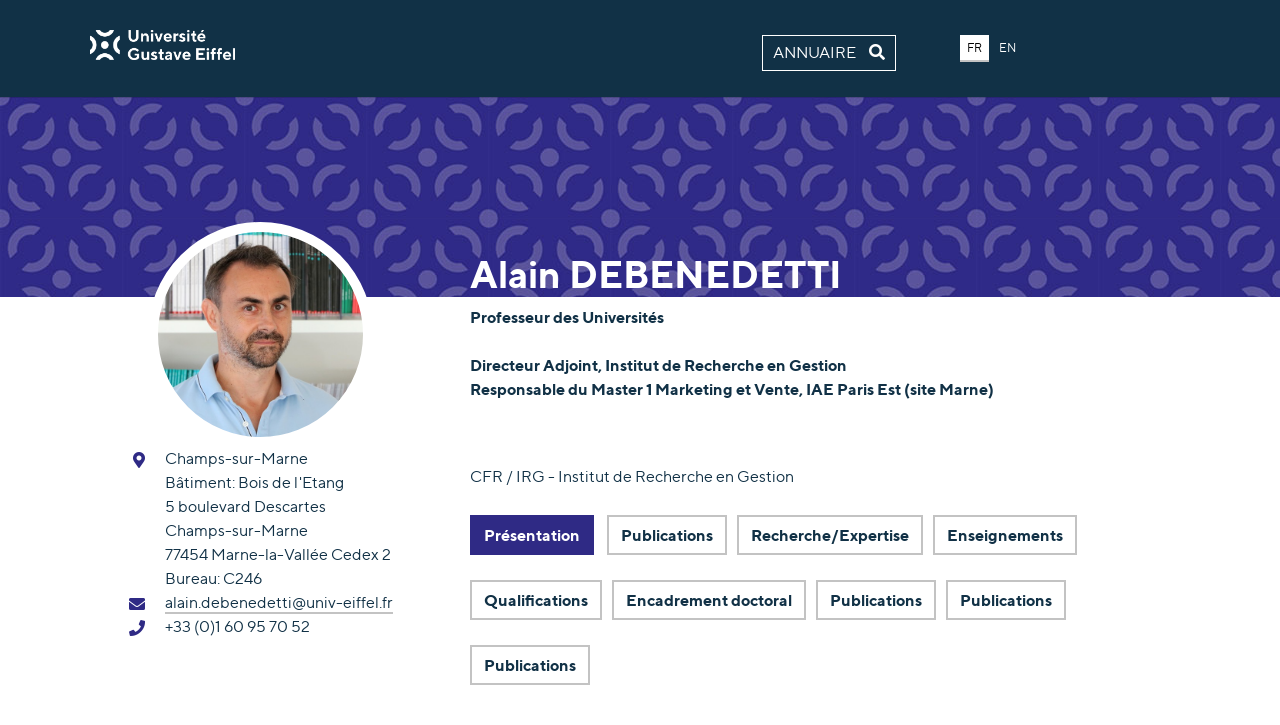

--- FILE ---
content_type: text/html; charset=utf-8
request_url: https://pagespro.univ-gustave-eiffel.fr/alain-debenedetti
body_size: 8331
content:
<!DOCTYPE html>
<html lang="fr">
<head>

<meta charset="utf-8">
<!-- 
	Based on the TYPO3 Bootstrap Package by Benjamin Kott - https://www.bootstrap-package.com/

	This website is powered by TYPO3 - inspiring people to share!
	TYPO3 is a free open source Content Management Framework initially created by Kasper Skaarhoj and licensed under GNU/GPL.
	TYPO3 is copyright 1998-2026 of Kasper Skaarhoj. Extensions are copyright of their respective owners.
	Information and contribution at https://typo3.org/
-->


<link rel="icon" href="/_assets/2da0289c5a818d0ebe2b4b880df6ec62/Images/favicon.ico" type="image/vnd.microsoft.icon">

<meta http-equiv="x-ua-compatible" content="IE=edge">
<meta name="generator" content="TYPO3 CMS">
<meta name="viewport" content="width=device-width, initial-scale=1, minimum-scale=1">
<meta name="robots" content="index,follow">
<meta name="twitter:card" content="summary">
<meta name="apple-mobile-web-app-capable" content="no">
<meta name="google" content="notranslate">

<link rel="stylesheet" href="/typo3temp/assets/bootstrappackage/fonts/284ba9c5345a729d38fc3d3bb72eea6caaef6180abbc77928e15e42297d05f8b/webfont.css?1768900368" media="all">
<link rel="stylesheet" href="/typo3temp/assets/compressed/merged-c84c46ea8d3471684df90d0e44ea8099-1f74f3442200df85e1e63322e71b48dd.css?1768468349" media="all">

<link rel="stylesheet" href="/typo3temp/assets/compressed/merged-16142a642541c0ac1cbe073f62a3555a-e7028bd3efc1734b28dce0743f4b8675.css?1768468349" media="all">



<script src="/_assets/9b80d86a98af3ecc38aabe297d2c3695/Contrib/modernizr/modernizr.min.js?1688132752" async="1"></script>

<script src="/_assets/2da0289c5a818d0ebe2b4b880df6ec62/Js/Lib/Jquery/jquery.min.js?1737018693"></script>



<title>Alain  DEBENEDETTI annuaire Université Gustave Eiffel</title>
<link rel="canonical" href="https://pagespro.univ-gustave-eiffel.fr/alain-debenedetti"/>

</head>
<body id="p16856" class="page-16856 pagelevel-0 language-0 backendlayout-simple layout-default">

<div id="top"></div><div class="body-bg"><a class="sr-only sr-only-focusable" href="#page-content"><span>Aller au contenu principal</span></a><header id="page-header" class="bp-page-header navbar navbar-mainnavigation navbar-default navbar-top"><div class="container"><a href="https://www.univ-gustave-eiffel.fr/" class="navbar-brand navbar-brand-image" title=""><img class="navbar-brand-logo-normal" src="/_assets/2da0289c5a818d0ebe2b4b880df6ec62/Images/intranet-logo-complet.png" alt="pagespro logo" height="52" width="180"><img class="navbar-brand-logo-inverted" src="/_assets/2da0289c5a818d0ebe2b4b880df6ec62/Images/intranet-logo-complet.png" alt="pagespro logo" height="52" width="180"></a></div></header><div class="banner"></div><div id="page-content" class="bp-page-content main-section"><!--TYPO3SEARCH_begin--><div class="section section-default"><a id="c44495"></a><div class="tx-typoscript2ce">
	
	
		
		<div class="returnHome">
			<a class="fr" href="/">Annuaire <i class="fas fa-search"></i></a>
			<a class="en" href="/">Directory <i class="fas fa-search"></i></a>
		</div>
		<div class="menu-lang">
			<a class="lang_fr">FR</a>
			<a class="lang_en">EN</a>
		</div>
		<span id='lg'>FR</span>
		<div class="container">
			<div class="row">
				<div class="col-lg-4">
					
							<div id='hasProfilImg' class="profilImg" style="background-image: url(/uploads/pics/photo_alain_debenedetti_irg_reduite.jpg);background-position: center center;background-size: cover;">
							</div>
						
					<div class="infosPrincipResponsive">
						<h1>
							Alain
							<span class="name">DEBENEDETTI</span>
						</h1>
						
							
								<p class="lead">Professeur des Universités

Directeur Adjoint, Institut de Recherche en Gestion
Responsable du Master 1 Marketing et Vente, IAE Paris Est (site Marne)


</p>
							
						
						
							<p class="lead affectLong">CFR  /  IRG - Institut de Recherche en Gestion</p>
						
					</div>
					<div class="infos">
						<div class="row">
							<div class="col-lg-12 col-sm-6">
								<div class="row">
									<div class="col-3">
										<i class="fa fa-map-marker-alt"></i>
									</div>
									<div class="col-9">
										
											<p>Champs-sur-Marne</p>
										
										
											<p>
												<span class="fr">Bâtiment: </span>
												<span class="en">Building:</span>
												Bois de l&#039;Etang
											</p>
										
										
											<p>
												
													5 boulevard Descartes<br />Champs-sur-Marne<br />77454 Marne-la-Vallée Cedex 2
												
											</p>
										
										
											<p>
												<span class="fr">Bureau: </span>
												<span class="en">Office: </span>
												C246
											</p>
										
									</div>
								</div>
							</div>
							<div class="col-lg-12 col-sm-6">
								
									<div class="row">
										<div class="col-3">
											<i class="fa fa-envelope"></i>
										</div>
										<div class="col-9">
											<a href="mailto:alain.debenedetti@univ-eiffel.fr">alain.debenedetti@univ-eiffel.fr</a>
										</div>
									</div>
								
								
									<div class="row">
										<div class="col-3">
											<i class="fa fa-phone"></i>
										</div>
										<div class="col-9">
											+33 (0)1 60 95 70 52
										</div>
									</div>
								
								
								
							</div>
							<div class="col-lg-12 links">
								
							</div>
							<div class="col-lg-12 links">
								
							</div>
						</div>
					</div>
				</div>
				<div class="col-lg-8">
					<div class="infosPrincip">
						<h1>
							Alain
							<span class="name">DEBENEDETTI</span>
						</h1>
						
							<p class="lead function fr">Professeur des Universités

Directeur Adjoint, Institut de Recherche en Gestion
Responsable du Master 1 Marketing et Vente, IAE Paris Est (site Marne)


</p>
						
						
						
							<p class="lead affectLong">CFR  /  IRG - Institut de Recherche en Gestion</p>
						
					</div>
					<div class="view">
						
								<input type="button" id="presentation" value="Présentation" onclick="display_detail('presentation','');" class="btn btn-default active">
								
								
							
						<input type="button" id="fr_172" value="Publications" onclick="display_detail('172','fr');" class="btn btn-default fr"><input type="button" id="fr_173" value="Recherche/Expertise" onclick="display_detail('173','fr');" class="btn btn-default fr"><input type="button" id="fr_174" value="Enseignements" onclick="display_detail('174','fr');" class="btn btn-default fr"><input type="button" id="fr_175" value="Qualifications" onclick="display_detail('175','fr');" class="btn btn-default fr"><input type="button" id="fr_177" value="Encadrement doctoral" onclick="display_detail('177','fr');" class="btn btn-default fr"><input type="button" id="fr_452" value="Publications" onclick="display_detail('452','fr');" class="btn btn-default fr"><input type="button" id="fr_453" value="Publications" onclick="display_detail('453','fr');" class="btn btn-default fr"><input type="button" id="fr_454" value="Publications" onclick="display_detail('454','fr');" class="btn btn-default fr">
					</div>
					<div id="presentation_more" class="view-detail">
						
							<div  class="fr">
								
									<p><br></p>
								
							</div>
						
						
					</div>
					
					
					<div id="172_more" class="view-detail" style="display: none;"> <h4 class="fr">Publications</h4><div class="publicationMadis panel list-group"><div class="publication list-group-item fr"><p><b>Articles dans des revues à comité de lecture</b></p><p>Debenedetti, A., Philippe, D., and Dion, D. (2025). Balancing exclusivity and inclusivity through the strategic domestication of the luxury retail experience. <b>International Journal of Research in Marketing</b>, 42(1), 32-54.</p><p>Cerio, E., Debenedetti, A. and Rieunier, S. (2025), "When the secondhand economy is not as good as it seems: understanding conflicts and their (ir)resolutions between users on secondhand resale platforms", <b>Qualitative Market Research</b>, Vol. 28 (1), 58-78.<br></p><p>Debenedetti, A., and Chaney, D. (2024). From feeling like home to being at home: The negative outcomes of attachment to commercial places. <b>Journal of Retailing and Consumer Services</b>, 77, 103653.<br></p><p>Philippe D., Debenedetti A. and Chaney D. (2022), How brands mobilize status, reputation and legitimacy cues to signal their social standing: The case of luxury watchmaking, <b>Marketing Theory,</b> 22, 333-358.<br></p><p>Cerio E. et Debenedetti A. (2021), Should I give it away or sell it ? A strategic perspective on consumers’ redistribution of their unused objects, <b>Journal of Business Research</b>, 135, 581-591.</p><p>Debenedetti A. (2021), Luxury stores as home-like places: How domestic meanings are staged and mobilized in luxury retail, <b>Journal of Business Research</b>, 129, 304-313.</p><p>Debenedetti A., Philippe D., Chaney D., and Humphreys A. (2021), Maintaining legitimacy in contested mature markets through discursive strategies: The case of corporate environmentalism in the French automotive industry, <b>Industrial Marketing Management</b>, 92, 332-343.</p><p>Schultz M., Chaney D. and Debenedetti A. (2016), An integrative perspective of closeness in retailing: From retailers’ sense-giving to consumers’ sense-making, <b>Journal of Retailing and Consumer Services</b>, 32, 218-226.</p><p>Bonnemaizon A., Debenedetti A. and Mérigot P (2016), La participation du client au sein d’un environnement commercial: exploration des dispositifs et de l’initiative client dans un lieu attachant, <b>Décisions Marketing</b>, 82, 91-107.</p><p>Debenedetti A., Oppewal H. and Arsel Z. (2014), Place attachment in commercial settings: a gift economy perspective, <b>Journal of Consumer Research</b>, 40(5), 904-923.</p><p>Debenedetti A. and Philippe D. (2011) Stratégie de communication environnementale et construction de la légitimité: le cas de PSA Peugeot Citroën, <b>Décisions Marketing</b>, Rubrique « Stratégies », 61, 67-71.</p><p>Debenedetti A. and Gomez P. (2006), La théorie de la rumination : état de l’art et perspectives de recherche en comportement du consommateur, <b>Recherche et Applications en Marketing</b>, 21, 1, 41-55.</p><p>Debenedetti A. (2005) Le concept d’attachement au lieu : état de l’art et voies de recherche dans le contexte du lieu de loisirs”, <b>Management &amp; Avenir,</b> 5, juin, 151-160.<br></p><p><br></p><p><b>Chapitres dans des ouvrages collectifs de recherche</b></p><p>Philippe D. et Debenedetti A. (2014), Le rôle des ambassadeurs des marques de luxe : méritocratie, aristocratie et légitimité. Le cas de la Haute Horlogerie, in De Lassus C. et Briot E. (eds), Le Marketing du Luxe. Stratégies innovantes et nouvelles pratiques, Cormeilles Le Royal : éditions EMS, 91-106.</p><p>Debenedetti A. and Philippe D. (2011). Stratégies de construction de la légitimité dans l’industrie horlogère: le rôle des ambassadeurs. In Zorik, K. et Courvoisier, F. (eds), L’Horlogerie et ses Ambassadeurs. Le Mont sur Lausanne: Loisirs et Pédagogie : 15-32.<br><br><br><b>Communications dans des colloques à comité de lecture</b></p><p>Briant, M., Riquart, C., Ravenel, T., Jézéquel, J., &amp; Debenedetti, A. (2024). Le rôle du lieu dans le luxe: une exploration des expériences vécues par les consommateurs français à Paris, Journées Normandes de Recherche sur la Consommation, Rouen, 14-15 Novembre</p><p><br>Bonnemaizon A., Debenedetti A. et Lakehal I. (2022), L’agence du consommateur à l’épreuve des fonctionnalités des plateformes C to C : une comparaison entre les plateformes de vente et de rencontres en ligne, Journées Normandes de Recherche sur la Consommation, Le Havre, 17-18 Novembre.</p><p>Cerio E., Debenedetti A. et Rieunier S. (2021), Au-delà de la logique marchande : les tensions à l’œuvre dans la vente en ligne, Journées Normandes de Recherche sur la Consommation, Rouen, 18-19 Novembre.<br></p><p>Philippe D., Zajtmann D., Debenedetti A., and Collet F. (2020), A Macro Perspective on Status Dynamics: The Hollowing Out and Hallowing of Haute Couture, Academy of Management Conference (AOM), 7-11 août.<br><br>Delmas L., Valla M. and Debenedetti A. (2019), Le transfert du statut d’une catégorie aux marques qui la composent : une étude exploratoire dans le contexte de la haute couture, Journées Normandes de Recherche sur la Consommation, Rouen, 21-22 novembre.<br><br>Philippe D., Zajtmann D., Collet F. and Debenedetti A. (2019), The emergence, institutionalization, and evolution of a status order: a study of the French high-end fashion field, 35ème Colloque EGOS, Edimbourg, 4-6 juillet.<br><br>Cerio E. and Debenedetti A. (2019), From dispossession to objects’ reuse: trajectories and practices in the context of clothing, 10th Interpretive Consumer Research Workshop (ICR), Lyon, 9-10 mai.<br><br>Debenedetti A., Philippe D., Chaney D. and Humphreys A. (2018), How to maintain brand legitimacy in mature contested markets, Journées Normandes de Recherche sur la Consommation, Rouen, 22-23 novembre.<br><br>Debenedetti A., Mérigot P and Bonnemaizon A. (2016), Customers’ participation to a commercial place as a circuit of and between practices, Consumer Culture Theory Conference, Lille, 6-9 juillet.<br><br>Bonnemaizon A., Debenedetti A. and Mérigot P. (2015), Customers’ participation and initiative in emotionally-laden places : The Coin de Verre case, 8th Interpretive Consumer Research Workshop (ICR), Edimbourg, 16-17 avril.<br><br>Bonnemaizon A., Debenedetti A. and P. Mérigot (2014), Participation et attachement à un lieu commercial: le cas du Coin de Verre, Journées Normandes de Recherche sur la Consommation, Rouen, 27-28 novembre.<br><br>Mérigot P., Debenedetti A. and Arsel Z. (2013); The porous nature of place: an economy of worth perspective, 7th Interpretive Consumer Research Workshop (ICR), Bruxelles, 10-12 avril.<br><br>Arsel Z., Debenedetti A. et Mérigot P. (2012), The dynamics and continuity of place attachment : Cues from a Parisian wine bar, Association for Consumer Research Conference (ACR), Vancouver, 4-7 octobre. Publié dans Advances in Consumer Research, 40, 28-31.<br><br>Debenedetti A. and Oppewal H. (2012), Places as shared possessions: exploring consumers’ attachment to commercial settings, Asia-Pacific Association for Consumer Research Conference, Queenstown, 6-8 Juillet.<br><br>Zajtmann D., Philippe D. and Debenedetti A. (2012), From distinction to integration: the role of professional associations in protecting the ‘Haute Couture’ label in the French fashion industry, 28ème Colloque EGOS, Helsinki, 5-7 juillet.<br><br>Debenedetti A., Mérigot P. and Arsel Z. (2012), Continuity and transfer of place attachment: an ethnographic exploration, 41st European Marketing Academy Conference (EMAC), Lisbonne, 22-25 Mai.<br><br>Debenedetti A., Mencarelli R. and Debenedetti S. (2011), Une approche CCT de l’expérience muséale chez les jeunes adultes : le modèle de Falk, 11th International Conference on Arts &amp; Cultural Management (AIMAC), Anvers, 3-6 juillet.<br><br>Debenedetti A., Mérigot P. and Arsel Z. (2011), The continuation of place attachment experience through time and space: « Le Coin de Verre » case, 6th Workshop on Interpretive Consumer Research (ICR), Odense, 6-7 mai.<br><br>Debenedetti A. and Philippe D. (2010), Stratégies de construction de la légitimité dans l’industrie horlogère : le rôle des ambassadeurs, 5ème Journée de Recherche en Marketing Horloger, Neuchâtel, 1er décembre.<br><br>Debenedetti A. and Gomez P. (2010), Mental rumination: how unwanted and recurrent thoughts can perturbate the purchasing behavior, Association for Consumer Research Conference (ACR), Pittsburg, 22-25 octobre. Publié dans Advances in Consumer Research, 37, 785-87<br><br>Philippe D. and Debenedetti A. (2010), Building Legitimacy through Environmental Discourses: A Multi-Stakeholder Perspective, Academy of Management Conference (AOM), Montréal, 6-10 août.<br><br>Debenedetti A. and Oppewal H. (2009), Place Attachment and the Consumption of Servicescapes, Australia &amp; New Zealand Marketing Academy Conference (ANZMAC), Melbourne, 30 novembre – 2 décembre.<br><br>Debenedetti A. and Gomez P. (2009), Purchasing Behaviour and Gloomy Thoughts: Impact of Ruminative Thoughts on the Decision-Making Process, 38th European Marketing Academy Conference (EMAC), Nantes, 26-29 Mai.<br><br>Debenedetti A. (2008), Place attachment: opening a new path in the marketing landscape, 37th European Marketing Academy Conference (EMAC), Brighton, 27-30 Mai.<br><br>Debenedetti A. (2007), Une synthèse sur l’attachement au lieu : conceptualisation, exploration et mesure dans le contexte de la consommation, Actes du 23ème Congrès de l’Association Française du Marketing, Aix-Les-Bains, 30 May – 1er juin<br><br>Debenedetti A. (2005), Attachement au lieu : revue de littérature et exploration du concept dans le cadre des lieux de loisirs, Actes de la 1ère Journée thématique de Recherche en Marketing du tourisme et des loisirs, Chambéry, 10 juin.<br><br>Debenedetti A. (2004), L'attachement au lieu : état de l'art et perspectives de recherche dans le cadre des lieux de loisirs, Actes des 9èmes Journées de Recherche en Marketing de Bourgogne, Dijon, 4-5 novembre.<br><br><br></p><p><br></p></div></div></div><div id="173_more" class="view-detail" style="display: none;"> <h4 class="fr">Recherche/Expertise</h4><div class="publicationMadis panel list-group"><div class="publication list-group-item fr"><p>Mon expertise de recherche s’articule principalement autour de deux axes :<br></p><p><br>Premièrement, celui de l’interprétation du sens par le consommateur, dans le contexte de l’expérience dans les lieux marchands. Je m'intéresse notamment aux concepts d'attachement au lieu et de domesticité<br></p><p><br>Deuxièmement, celui de la fabrique du sens par les organisations et les marques, via leurs outils de communication au sens large (les discours, les images et notamment la publicité, ou la matérialité au travers des dispositifs marchands situés dans les magasins)<br></p><p><br>Ces deux axes s’inscrivent dans des réflexions qui animent le courant de la Consumer Culture Theory, en particulier celui des dynamiques de marché et de la consommation des lieux et dans les lieux.<br><br><br></p><p><br></p><p></p></div></div></div><div id="174_more" class="view-detail" style="display: none;"> <h4 class="fr">Enseignements</h4><div class="publicationMadis panel list-group"><div class="publication list-group-item fr"><ul class="list-normal"><li>Merchandising du luxe</li><li>Initiation à la recherche</li><li>Culture générale du secteur du luxe<br></li></ul></div></div></div><div id="175_more" class="view-detail" style="display: none;"> <h4 class="fr">Qualifications</h4><div class="publicationMadis panel list-group"><div class="publication list-group-item fr"><ul class="list-normal"><li>2021 : Habilitation à Diriger les Recherches – Université Paris-Est Sup</li><li>2006 : Doctorat en Sciences de Gestion – Université Paris Dauphine et ESSEC, programme doctoral</li><li>2002 : DEA Marketing et Stratégie – Université Paris Dauphine</li><li>1994 : DESS Distribution, Vente, logistique, Négociation, Université Paris Dauphine<br><br><br></li></ul></div></div></div><div id="177_more" class="view-detail" style="display: none;"> <h4 class="fr">Encadrement doctoral</h4><div class="publicationMadis panel list-group"><div class="publication list-group-item fr"><p><b>Thèses encadrées</b></p><p>Eva Cerio (avec Sophie Rieunier) : « Comprendre les dynamiques à l’œuvre dans le réemploi des objets au travers de la dépossession volontaire » (Institut de Recherche en Gestion), soutenue le 15/11/2021.</p><p><br></p></div></div></div><div id="452_more" class="view-detail" style="display: none;"> <h4 class="fr">Publications</h4><div class="publicationMadis panel list-group"><div class="publication list-group-item fr"><p><b>Articles dans des revues à comité de lecture</b></p><p>Debenedetti, A., Philippe, D., and Dion, D. (2025). Balancing exclusivity and inclusivity through the strategic domestication of the luxury retail experience. <b>International Journal of Research in Marketing</b>, 42(1), 32-54</p><p>Cerio, E., Debenedetti, A. and Rieunier, S. (2025), "When the secondhand economy is not as good as it seems: understanding conflicts and their (ir)resolutions between users on secondhand resale platforms", <b>Qualitative Market Research</b>, Vol. 28 (1), 58-78.<br></p><p>Debenedetti, A., and Chaney, D. (2024). From feeling like home to being at home: The negative outcomes of attachment to commercial places. <b>Journal of Retailing and Consumer Services</b>, 77, 103653.<br></p><p>Philippe D., Debenedetti A. and Chaney D. (2022), How brands mobilize status, reputation and legitimacy cues to signal their social standing: The case of luxury watchmaking, <b>Marketing Theory,</b> 22, 333-358.<br></p><p>Cerio E. et Debenedetti A. (2021), Should I give it away or sell it ? A strategic perspective on consumers’ redistribution of their unused objects, <b>Journal of Business Research</b>, 135, 581-591.</p><p>Debenedetti A. (2021), Luxury stores as home-like places: How domestic meanings are staged and mobilized in luxury retail, <b>Journal of Business Research</b>, 129, 304-313.</p><p>Debenedetti A., Philippe D., Chaney D., and Humphreys A. (2021), Maintaining legitimacy in contested mature markets through discursive strategies: The case of corporate environmentalism in the French automotive industry, <b>Industrial Marketing Management</b>, 92, 332-343.</p><p>Schultz M., Chaney D. and Debenedetti A. (2016), An integrative perspective of closeness in retailing: From retailers’ sense-giving to consumers’ sense-making, <b>Journal of Retailing and Consumer Services</b>, 32, 218-226.</p><p>Bonnemaizon A., Debenedetti A. and Mérigot P (2016), La participation du client au sein d’un environnement commercial: exploration des dispositifs et de l’initiative client dans un lieu attachant, <b>Décisions Marketing</b>, 82, 91-107.</p><p>Debenedetti A., Oppewal H. and Arsel Z. (2014), Place attachment in commercial settings: a gift economy perspective, <b>Journal of Consumer Research</b>, 40(5), 904-923.</p><p>Debenedetti A. and Philippe D. (2011) Stratégie de communication environnementale et construction de la légitimité: le cas de PSA Peugeot Citroën, <b>Décisions Marketing</b>, Rubrique « Stratégies », 61, 67-71.</p><p>Debenedetti A. and Gomez P. (2006), La théorie de la rumination : état de l’art et perspectives de recherche en comportement du consommateur, <b>Recherche et Applications en Marketing</b>, 21, 1, 41-55.</p><p>Debenedetti A. (2005) Le concept d’attachement au lieu : état de l’art et voies de recherche dans le contexte du lieu de loisirs”, <b>Management &amp; Avenir,</b> 5, juin, 151-160.<br></p><p><br></p><p><b>Chapitres dans des ouvrages collectifs de recherche</b></p><p>Philippe D. et Debenedetti A. (2014), Le rôle des ambassadeurs des marques de luxe : méritocratie, aristocratie et légitimité. Le cas de la Haute Horlogerie, in De Lassus C. et Briot E. (eds), Le Marketing du Luxe. Stratégies innovantes et nouvelles pratiques, Cormeilles Le Royal : éditions EMS, 91-106.</p><p>Debenedetti A. and Philippe D. (2011). Stratégies de construction de la légitimité dans l’industrie horlogère: le rôle des ambassadeurs. In Zorik, K. et Courvoisier, F. (eds), L’Horlogerie et ses Ambassadeurs. Le Mont sur Lausanne: Loisirs et Pédagogie : 15-32.<br><br><br><b>Communications dans des colloques à comité de lecture</b></p><p>Briant, M., Riquart, C., Ravenel, T., Jézéquel, J., &amp; Debenedetti, A. (2024). Le rôle du lieu dans le luxe: une exploration des expériences vécues par les consommateurs français à Paris, Journées Normandes de Recherche sur la Consommation, Rouen, 14-15 Novembre</p><p><br>Bonnemaizon A., Debenedetti A. et Lakehal I. (2022), L’agence du consommateur à l’épreuve des fonctionnalités des plateformes C to C : une comparaison entre les plateformes de vente et de rencontres en ligne, Journées Normandes de Recherche sur la Consommation, Le Havre, 17-18 Novembre.</p><p>Cerio E., Debenedetti A. et Rieunier S. (2021), Au-delà de la logique marchande : les tensions à l’œuvre dans la vente en ligne, Journées Normandes de Recherche sur la Consommation, Rouen, 18-19 Novembre.<br></p><p>Philippe D., Zajtmann D., Debenedetti A., and Collet F. (2020), A Macro Perspective on Status Dynamics: The Hollowing Out and Hallowing of Haute Couture, Academy of Management Conference (AOM), 7-11 août.<br><br>Delmas L., Valla M. and Debenedetti A. (2019), Le transfert du statut d’une catégorie aux marques qui la composent : une étude exploratoire dans le contexte de la haute couture, Journées Normandes de Recherche sur la Consommation, Rouen, 21-22 novembre.<br><br>Philippe D., Zajtmann D., Collet F. and Debenedetti A. (2019), The emergence, institutionalization, and evolution of a status order: a study of the French high-end fashion field, 35ème Colloque EGOS, Edimbourg, 4-6 juillet.<br><br>Cerio E. and Debenedetti A. (2019), From dispossession to objects’ reuse: trajectories and practices in the context of clothing, 10th Interpretive Consumer Research Workshop (ICR), Lyon, 9-10 mai.<br><br>Debenedetti A., Philippe D., Chaney D. and Humphreys A. (2018), How to maintain brand legitimacy in mature contested markets, Journées Normandes de Recherche sur la Consommation, Rouen, 22-23 novembre.<br><br>Debenedetti A., Mérigot P and Bonnemaizon A. (2016), Customers’ participation to a commercial place as a circuit of and between practices, Consumer Culture Theory Conference, Lille, 6-9 juillet.<br><br>Bonnemaizon A., Debenedetti A. and Mérigot P. (2015), Customers’ participation and initiative in emotionally-laden places : The Coin de Verre case, 8th Interpretive Consumer Research Workshop (ICR), Edimbourg, 16-17 avril.<br><br>Bonnemaizon A., Debenedetti A. and P. Mérigot (2014), Participation et attachement à un lieu commercial: le cas du Coin de Verre, Journées Normandes de Recherche sur la Consommation, Rouen, 27-28 novembre.<br><br>Mérigot P., Debenedetti A. and Arsel Z. (2013); The porous nature of place: an economy of worth perspective, 7th Interpretive Consumer Research Workshop (ICR), Bruxelles, 10-12 avril.<br><br>Arsel Z., Debenedetti A. et Mérigot P. (2012), The dynamics and continuity of place attachment : Cues from a Parisian wine bar, Association for Consumer Research Conference (ACR), Vancouver, 4-7 octobre. Publié dans Advances in Consumer Research, 40, 28-31.<br><br>Debenedetti A. and Oppewal H. (2012), Places as shared possessions: exploring consumers’ attachment to commercial settings, Asia-Pacific Association for Consumer Research Conference, Queenstown, 6-8 Juillet.<br><br>Zajtmann D., Philippe D. and Debenedetti A. (2012), From distinction to integration: the role of professional associations in protecting the ‘Haute Couture’ label in the French fashion industry, 28ème Colloque EGOS, Helsinki, 5-7 juillet.<br><br>Debenedetti A., Mérigot P. and Arsel Z. (2012), Continuity and transfer of place attachment: an ethnographic exploration, 41st European Marketing Academy Conference (EMAC), Lisbonne, 22-25 Mai.<br><br>Debenedetti A., Mencarelli R. and Debenedetti S. (2011), Une approche CCT de l’expérience muséale chez les jeunes adultes : le modèle de Falk, 11th International Conference on Arts &amp; Cultural Management (AIMAC), Anvers, 3-6 juillet.<br><br>Debenedetti A., Mérigot P. and Arsel Z. (2011), The continuation of place attachment experience through time and space: « Le Coin de Verre » case, 6th Workshop on Interpretive Consumer Research (ICR), Odense, 6-7 mai.<br><br>Debenedetti A. and Philippe D. (2010), Stratégies de construction de la légitimité dans l’industrie horlogère : le rôle des ambassadeurs, 5ème Journée de Recherche en Marketing Horloger, Neuchâtel, 1er décembre.<br><br>Debenedetti A. and Gomez P. (2010), Mental rumination: how unwanted and recurrent thoughts can perturbate the purchasing behavior, Association for Consumer Research Conference (ACR), Pittsburg, 22-25 octobre. Publié dans Advances in Consumer Research, 37, 785-87<br><br>Philippe D. and Debenedetti A. (2010), Building Legitimacy through Environmental Discourses: A Multi-Stakeholder Perspective, Academy of Management Conference (AOM), Montréal, 6-10 août.<br><br>Debenedetti A. and Oppewal H. (2009), Place Attachment and the Consumption of Servicescapes, Australia &amp; New Zealand Marketing Academy Conference (ANZMAC), Melbourne, 30 novembre – 2 décembre.<br><br>Debenedetti A. and Gomez P. (2009), Purchasing Behaviour and Gloomy Thoughts: Impact of Ruminative Thoughts on the Decision-Making Process, 38th European Marketing Academy Conference (EMAC), Nantes, 26-29 Mai.<br><br>Debenedetti A. (2008), Place attachment: opening a new path in the marketing landscape, 37th European Marketing Academy Conference (EMAC), Brighton, 27-30 Mai.<br><br>Debenedetti A. (2007), Une synthèse sur l’attachement au lieu : conceptualisation, exploration et mesure dans le contexte de la consommation, Actes du 23ème Congrès de l’Association Française du Marketing, Aix-Les-Bains, 30 May – 1er juin<br><br>Debenedetti A. (2005), Attachement au lieu : revue de littérature et exploration du concept dans le cadre des lieux de loisirs, Actes de la 1ère Journée thématique de Recherche en Marketing du tourisme et des loisirs, Chambéry, 10 juin.<br><br>Debenedetti A. (2004), L'attachement au lieu : état de l'art et perspectives de recherche dans le cadre des lieux de loisirs, Actes des 9èmes Journées de Recherche en Marketing de Bourgogne, Dijon, 4-5 novembre.<br><br><br></p><p><br></p></div></div></div><div id="453_more" class="view-detail" style="display: none;"> <h4 class="fr">Publications</h4><div class="publicationMadis panel list-group"><div class="publication list-group-item fr"><p><b>Articles dans des revues à comité de lecture</b></p><p>Debenedetti, A., Philippe, D., and Dion, D. (in press). Balancing exclusivity and inclusivity through the strategic domestication of the luxury retail experience. <b>International Journal of Research in Marketing</b> (available on line, 14 may 2024)</p><p>Cerio, E., Debenedetti, A. and Rieunier, S. (2025), "When the secondhand economy is not as good as it seems: understanding conflicts and their (ir)resolutions between users on secondhand resale platforms", <b>Qualitative Market Research</b>, Vol. 28 (1), 58-78.<br></p><p>Debenedetti, A., and Chaney, D. (2024). From feeling like home to being at home: The negative outcomes of attachment to commercial places. <b>Journal of Retailing and Consumer Services</b>, 77, 103653.<br></p><p>Philippe D., Debenedetti A. and Chaney D. (2022), How brands mobilize status, reputation and legitimacy cues to signal their social standing: The case of luxury watchmaking, <b>Marketing Theory,</b> 22, 333-358.<br></p><p>Cerio E. et Debenedetti A. (2021), Should I give it away or sell it ? A strategic perspective on consumers’ redistribution of their unused objects, <b>Journal of Business Research</b>, 135, 581-591.</p><p>Debenedetti A. (2021), Luxury stores as home-like places: How domestic meanings are staged and mobilized in luxury retail, <b>Journal of Business Research</b>, 129, 304-313.</p><p>Debenedetti A., Philippe D., Chaney D., and Humphreys A. (2021), Maintaining legitimacy in contested mature markets through discursive strategies: The case of corporate environmentalism in the French automotive industry, <b>Industrial Marketing Management</b>, 92, 332-343.</p><p>Schultz M., Chaney D. and Debenedetti A. (2016), An integrative perspective of closeness in retailing: From retailers’ sense-giving to consumers’ sense-making, <b>Journal of Retailing and Consumer Services</b>, 32, 218-226.</p><p>Bonnemaizon A., Debenedetti A. and Mérigot P (2016), La participation du client au sein d’un environnement commercial: exploration des dispositifs et de l’initiative client dans un lieu attachant, <b>Décisions Marketing</b>, 82, 91-107.</p><p>Debenedetti A., Oppewal H. and Arsel Z. (2014), Place attachment in commercial settings: a gift economy perspective, <b>Journal of Consumer Research</b>, 40(5), 904-923.</p><p>Debenedetti A. and Philippe D. (2011) Stratégie de communication environnementale et construction de la légitimité: le cas de PSA Peugeot Citroën, <b>Décisions Marketing</b>, Rubrique « Stratégies », 61, 67-71.</p><p>Debenedetti A. and Gomez P. (2006), La théorie de la rumination : état de l’art et perspectives de recherche en comportement du consommateur, <b>Recherche et Applications en Marketing</b>, 21, 1, 41-55.</p><p>Debenedetti A. (2005) Le concept d’attachement au lieu : état de l’art et voies de recherche dans le contexte du lieu de loisirs”, <b>Management &amp; Avenir,</b> 5, juin, 151-160.<br></p><p><br></p><p><b>Chapitres dans des ouvrages collectifs de recherche</b></p><p>Philippe D. et Debenedetti A. (2014), Le rôle des ambassadeurs des marques de luxe : méritocratie, aristocratie et légitimité. Le cas de la Haute Horlogerie, in De Lassus C. et Briot E. (eds), Le Marketing du Luxe. Stratégies innovantes et nouvelles pratiques, Cormeilles Le Royal : éditions EMS, 91-106.</p><p>Debenedetti A. and Philippe D. (2011). Stratégies de construction de la légitimité dans l’industrie horlogère: le rôle des ambassadeurs. In Zorik, K. et Courvoisier, F. (eds), L’Horlogerie et ses Ambassadeurs. Le Mont sur Lausanne: Loisirs et Pédagogie : 15-32.<br><br><br><b>Communications dans des colloques à comité de lecture</b></p><p>Vicente W.,Ibnelhaj H., Rousseaud F., Beji-Bécheur A., &amp; Debenedetti A. (2025), Décarbonation et perception des marketeurs: une étude exploratoire, 41ème Congrès de l'Association Française du Marketing, Lille, 14-16 Mai.<br></p><p>Briant, M., Riquart, C., Ravenel, T., Jézéquel, J., &amp; Debenedetti, A. (2024). Le rôle du lieu dans le luxe: une exploration des expériences vécues par les consommateurs français à Paris, Journées Normandes de Recherche sur la Consommation, Rouen, 14-15 Novembre</p><p><br>Bonnemaizon A., Debenedetti A. et Lakehal I. (2022), L’agence du consommateur à l’épreuve des fonctionnalités des plateformes C to C : une comparaison entre les plateformes de vente et de rencontres en ligne, Journées Normandes de Recherche sur la Consommation, Le Havre, 17-18 Novembre.</p><p>Cerio E., Debenedetti A. et Rieunier S. (2021), Au-delà de la logique marchande : les tensions à l’œuvre dans la vente en ligne, Journées Normandes de Recherche sur la Consommation, Rouen, 18-19 Novembre.<br></p><p>Philippe D., Zajtmann D., Debenedetti A., and Collet F. (2020), A Macro Perspective on Status Dynamics: The Hollowing Out and Hallowing of Haute Couture, Academy of Management Conference (AOM), 7-11 août.<br><br>Delmas L., Valla M. and Debenedetti A. (2019), Le transfert du statut d’une catégorie aux marques qui la composent : une étude exploratoire dans le contexte de la haute couture, Journées Normandes de Recherche sur la Consommation, Rouen, 21-22 novembre.<br><br>Philippe D., Zajtmann D., Collet F. and Debenedetti A. (2019), The emergence, institutionalization, and evolution of a status order: a study of the French high-end fashion field, 35ème Colloque EGOS, Edimbourg, 4-6 juillet.<br><br>Cerio E. and Debenedetti A. (2019), From dispossession to objects’ reuse: trajectories and practices in the context of clothing, 10th Interpretive Consumer Research Workshop (ICR), Lyon, 9-10 mai.<br><br>Debenedetti A., Philippe D., Chaney D. and Humphreys A. (2018), How to maintain brand legitimacy in mature contested markets, Journées Normandes de Recherche sur la Consommation, Rouen, 22-23 novembre.<br><br>Debenedetti A., Mérigot P and Bonnemaizon A. (2016), Customers’ participation to a commercial place as a circuit of and between practices, Consumer Culture Theory Conference, Lille, 6-9 juillet.<br><br>Bonnemaizon A., Debenedetti A. and Mérigot P. (2015), Customers’ participation and initiative in emotionally-laden places : The Coin de Verre case, 8th Interpretive Consumer Research Workshop (ICR), Edimbourg, 16-17 avril.<br><br>Bonnemaizon A., Debenedetti A. and P. Mérigot (2014), Participation et attachement à un lieu commercial: le cas du Coin de Verre, Journées Normandes de Recherche sur la Consommation, Rouen, 27-28 novembre.<br><br>Mérigot P., Debenedetti A. and Arsel Z. (2013); The porous nature of place: an economy of worth perspective, 7th Interpretive Consumer Research Workshop (ICR), Bruxelles, 10-12 avril.<br><br>Arsel Z., Debenedetti A. et Mérigot P. (2012), The dynamics and continuity of place attachment : Cues from a Parisian wine bar, Association for Consumer Research Conference (ACR), Vancouver, 4-7 octobre. Publié dans Advances in Consumer Research, 40, 28-31.<br><br>Debenedetti A. and Oppewal H. (2012), Places as shared possessions: exploring consumers’ attachment to commercial settings, Asia-Pacific Association for Consumer Research Conference, Queenstown, 6-8 Juillet.<br><br>Zajtmann D., Philippe D. and Debenedetti A. (2012), From distinction to integration: the role of professional associations in protecting the ‘Haute Couture’ label in the French fashion industry, 28ème Colloque EGOS, Helsinki, 5-7 juillet.<br><br>Debenedetti A., Mérigot P. and Arsel Z. (2012), Continuity and transfer of place attachment: an ethnographic exploration, 41st European Marketing Academy Conference (EMAC), Lisbonne, 22-25 Mai.<br><br>Debenedetti A., Mencarelli R. and Debenedetti S. (2011), Une approche CCT de l’expérience muséale chez les jeunes adultes : le modèle de Falk, 11th International Conference on Arts &amp; Cultural Management (AIMAC), Anvers, 3-6 juillet.<br><br>Debenedetti A., Mérigot P. and Arsel Z. (2011), The continuation of place attachment experience through time and space: « Le Coin de Verre » case, 6th Workshop on Interpretive Consumer Research (ICR), Odense, 6-7 mai.<br><br>Debenedetti A. and Philippe D. (2010), Stratégies de construction de la légitimité dans l’industrie horlogère : le rôle des ambassadeurs, 5ème Journée de Recherche en Marketing Horloger, Neuchâtel, 1er décembre.<br><br>Debenedetti A. and Gomez P. (2010), Mental rumination: how unwanted and recurrent thoughts can perturbate the purchasing behavior, Association for Consumer Research Conference (ACR), Pittsburg, 22-25 octobre. Publié dans Advances in Consumer Research, 37, 785-87<br><br>Philippe D. and Debenedetti A. (2010), Building Legitimacy through Environmental Discourses: A Multi-Stakeholder Perspective, Academy of Management Conference (AOM), Montréal, 6-10 août.<br><br>Debenedetti A. and Oppewal H. (2009), Place Attachment and the Consumption of Servicescapes, Australia &amp; New Zealand Marketing Academy Conference (ANZMAC), Melbourne, 30 novembre – 2 décembre.<br><br>Debenedetti A. and Gomez P. (2009), Purchasing Behaviour and Gloomy Thoughts: Impact of Ruminative Thoughts on the Decision-Making Process, 38th European Marketing Academy Conference (EMAC), Nantes, 26-29 Mai.<br><br>Debenedetti A. (2008), Place attachment: opening a new path in the marketing landscape, 37th European Marketing Academy Conference (EMAC), Brighton, 27-30 Mai.<br><br>Debenedetti A. (2007), Une synthèse sur l’attachement au lieu : conceptualisation, exploration et mesure dans le contexte de la consommation, Actes du 23ème Congrès de l’Association Française du Marketing, Aix-Les-Bains, 30 May – 1er juin<br><br>Debenedetti A. (2005), Attachement au lieu : revue de littérature et exploration du concept dans le cadre des lieux de loisirs, Actes de la 1ère Journée thématique de Recherche en Marketing du tourisme et des loisirs, Chambéry, 10 juin.<br><br>Debenedetti A. (2004), L'attachement au lieu : état de l'art et perspectives de recherche dans le cadre des lieux de loisirs, Actes des 9èmes Journées de Recherche en Marketing de Bourgogne, Dijon, 4-5 novembre.<br><br><br></p><p><br></p></div></div></div><div id="454_more" class="view-detail" style="display: none;"> <h4 class="fr">Publications</h4><div class="publicationMadis panel list-group"><div class="publication list-group-item fr"><p><b>Articles dans des revues à comité de lecture</b></p><p>Debenedetti, A., Philippe, D., and Dion, D. (2025). Balancing exclusivity and inclusivity through the strategic domestication of the luxury retail experience. <b>International Journal of Research in Marketing</b> , 42(1), 32-54.</p><p>Cerio, E., Debenedetti, A. and Rieunier, S. (2025), "When the secondhand economy is not as good as it seems: understanding conflicts and their (ir)resolutions between users on secondhand resale platforms", <b>Qualitative Market Research</b>, Vol. 28 (1), 58-78.<br></p><p>Debenedetti, A., and Chaney, D. (2024). From feeling like home to being at home: The negative outcomes of attachment to commercial places. <b>Journal of Retailing and Consumer Services</b>, 77, 103653.<br></p><p>Philippe D., Debenedetti A. and Chaney D. (2022), How brands mobilize status, reputation and legitimacy cues to signal their social standing: The case of luxury watchmaking, <b>Marketing Theory,</b> 22, 333-358.<br></p><p>Cerio E. et Debenedetti A. (2021), Should I give it away or sell it ? A strategic perspective on consumers’ redistribution of their unused objects, <b>Journal of Business Research</b>, 135, 581-591.</p><p>Debenedetti A. (2021), Luxury stores as home-like places: How domestic meanings are staged and mobilized in luxury retail, <b>Journal of Business Research</b>, 129, 304-313.</p><p>Debenedetti A., Philippe D., Chaney D., and Humphreys A. (2021), Maintaining legitimacy in contested mature markets through discursive strategies: The case of corporate environmentalism in the French automotive industry, <b>Industrial Marketing Management</b>, 92, 332-343.</p><p>Schultz M., Chaney D. and Debenedetti A. (2016), An integrative perspective of closeness in retailing: From retailers’ sense-giving to consumers’ sense-making, <b>Journal of Retailing and Consumer Services</b>, 32, 218-226.</p><p>Bonnemaizon A., Debenedetti A. and Mérigot P (2016), La participation du client au sein d’un environnement commercial: exploration des dispositifs et de l’initiative client dans un lieu attachant, <b>Décisions Marketing</b>, 82, 91-107.</p><p>Debenedetti A., Oppewal H. and Arsel Z. (2014), Place attachment in commercial settings: a gift economy perspective, <b>Journal of Consumer Research</b>, 40(5), 904-923.</p><p>Debenedetti A. and Philippe D. (2011) Stratégie de communication environnementale et construction de la légitimité: le cas de PSA Peugeot Citroën, <b>Décisions Marketing</b>, Rubrique « Stratégies », 61, 67-71.</p><p>Debenedetti A. and Gomez P. (2006), La théorie de la rumination : état de l’art et perspectives de recherche en comportement du consommateur, <b>Recherche et Applications en Marketing</b>, 21, 1, 41-55.</p><p>Debenedetti A. (2005) Le concept d’attachement au lieu : état de l’art et voies de recherche dans le contexte du lieu de loisirs”, <b>Management &amp; Avenir,</b> 5, juin, 151-160.<br></p><p><br></p><p><b>Chapitres dans des ouvrages collectifs de recherche</b></p><p>Philippe D. et Debenedetti A. (2014), Le rôle des ambassadeurs des marques de luxe : méritocratie, aristocratie et légitimité. Le cas de la Haute Horlogerie, in De Lassus C. et Briot E. (eds), Le Marketing du Luxe. Stratégies innovantes et nouvelles pratiques, Cormeilles Le Royal : éditions EMS, 91-106.</p><p>Debenedetti A. and Philippe D. (2011). Stratégies de construction de la légitimité dans l’industrie horlogère: le rôle des ambassadeurs. In Zorik, K. et Courvoisier, F. (eds), L’Horlogerie et ses Ambassadeurs. Le Mont sur Lausanne: Loisirs et Pédagogie : 15-32.<br><br><br><b>Communications dans des colloques à comité de lecture</b></p><p>Vicente W.,Ibnelhaj H., Rousseaud F., Beji-Bécheur A., &amp; Debenedetti A. (2025), Décarbonation et perception des marketeurs: une étude exploratoire, 41ème Congrès de l'Association Française du Marketing, Lille, 14-16 Mai.</p><p>Briant, M., Riquart, C., Ravenel, T., Jézéquel, J., &amp; Debenedetti, A. (2024). Le rôle du lieu dans le luxe: une exploration des expériences vécues par les consommateurs français à Paris, Journées Normandes de Recherche sur la Consommation, Rouen, 14-15 Novembre</p><p><br>Bonnemaizon A., Debenedetti A. et Lakehal I. (2022), L’agence du consommateur à l’épreuve des fonctionnalités des plateformes C to C : une comparaison entre les plateformes de vente et de rencontres en ligne, Journées Normandes de Recherche sur la Consommation, Le Havre, 17-18 Novembre.</p><p>Cerio E., Debenedetti A. et Rieunier S. (2021), Au-delà de la logique marchande : les tensions à l’œuvre dans la vente en ligne, Journées Normandes de Recherche sur la Consommation, Rouen, 18-19 Novembre.<br></p><p>Philippe D., Zajtmann D., Debenedetti A., and Collet F. (2020), A Macro Perspective on Status Dynamics: The Hollowing Out and Hallowing of Haute Couture, Academy of Management Conference (AOM), 7-11 août.<br><br>Delmas L., Valla M. and Debenedetti A. (2019), Le transfert du statut d’une catégorie aux marques qui la composent : une étude exploratoire dans le contexte de la haute couture, Journées Normandes de Recherche sur la Consommation, Rouen, 21-22 novembre.<br><br>Philippe D., Zajtmann D., Collet F. and Debenedetti A. (2019), The emergence, institutionalization, and evolution of a status order: a study of the French high-end fashion field, 35ème Colloque EGOS, Edimbourg, 4-6 juillet.<br><br>Cerio E. and Debenedetti A. (2019), From dispossession to objects’ reuse: trajectories and practices in the context of clothing, 10th Interpretive Consumer Research Workshop (ICR), Lyon, 9-10 mai.<br><br>Debenedetti A., Philippe D., Chaney D. and Humphreys A. (2018), How to maintain brand legitimacy in mature contested markets, Journées Normandes de Recherche sur la Consommation, Rouen, 22-23 novembre.<br><br>Debenedetti A., Mérigot P and Bonnemaizon A. (2016), Customers’ participation to a commercial place as a circuit of and between practices, Consumer Culture Theory Conference, Lille, 6-9 juillet.<br><br>Bonnemaizon A., Debenedetti A. and Mérigot P. (2015), Customers’ participation and initiative in emotionally-laden places : The Coin de Verre case, 8th Interpretive Consumer Research Workshop (ICR), Edimbourg, 16-17 avril.<br><br>Bonnemaizon A., Debenedetti A. and P. Mérigot (2014), Participation et attachement à un lieu commercial: le cas du Coin de Verre, Journées Normandes de Recherche sur la Consommation, Rouen, 27-28 novembre.<br><br>Mérigot P., Debenedetti A. and Arsel Z. (2013); The porous nature of place: an economy of worth perspective, 7th Interpretive Consumer Research Workshop (ICR), Bruxelles, 10-12 avril.<br><br>Arsel Z., Debenedetti A. et Mérigot P. (2012), The dynamics and continuity of place attachment : Cues from a Parisian wine bar, Association for Consumer Research Conference (ACR), Vancouver, 4-7 octobre. Publié dans Advances in Consumer Research, 40, 28-31.<br><br>Debenedetti A. and Oppewal H. (2012), Places as shared possessions: exploring consumers’ attachment to commercial settings, Asia-Pacific Association for Consumer Research Conference, Queenstown, 6-8 Juillet.<br><br>Zajtmann D., Philippe D. and Debenedetti A. (2012), From distinction to integration: the role of professional associations in protecting the ‘Haute Couture’ label in the French fashion industry, 28ème Colloque EGOS, Helsinki, 5-7 juillet.<br><br>Debenedetti A., Mérigot P. and Arsel Z. (2012), Continuity and transfer of place attachment: an ethnographic exploration, 41st European Marketing Academy Conference (EMAC), Lisbonne, 22-25 Mai.<br><br>Debenedetti A., Mencarelli R. and Debenedetti S. (2011), Une approche CCT de l’expérience muséale chez les jeunes adultes : le modèle de Falk, 11th International Conference on Arts &amp; Cultural Management (AIMAC), Anvers, 3-6 juillet.<br><br>Debenedetti A., Mérigot P. and Arsel Z. (2011), The continuation of place attachment experience through time and space: « Le Coin de Verre » case, 6th Workshop on Interpretive Consumer Research (ICR), Odense, 6-7 mai.<br><br>Debenedetti A. and Philippe D. (2010), Stratégies de construction de la légitimité dans l’industrie horlogère : le rôle des ambassadeurs, 5ème Journée de Recherche en Marketing Horloger, Neuchâtel, 1er décembre.<br><br>Debenedetti A. and Gomez P. (2010), Mental rumination: how unwanted and recurrent thoughts can perturbate the purchasing behavior, Association for Consumer Research Conference (ACR), Pittsburg, 22-25 octobre. Publié dans Advances in Consumer Research, 37, 785-87<br><br>Philippe D. and Debenedetti A. (2010), Building Legitimacy through Environmental Discourses: A Multi-Stakeholder Perspective, Academy of Management Conference (AOM), Montréal, 6-10 août.<br><br>Debenedetti A. and Oppewal H. (2009), Place Attachment and the Consumption of Servicescapes, Australia &amp; New Zealand Marketing Academy Conference (ANZMAC), Melbourne, 30 novembre – 2 décembre.<br><br>Debenedetti A. and Gomez P. (2009), Purchasing Behaviour and Gloomy Thoughts: Impact of Ruminative Thoughts on the Decision-Making Process, 38th European Marketing Academy Conference (EMAC), Nantes, 26-29 Mai.<br><br>Debenedetti A. (2008), Place attachment: opening a new path in the marketing landscape, 37th European Marketing Academy Conference (EMAC), Brighton, 27-30 Mai.<br><br>Debenedetti A. (2007), Une synthèse sur l’attachement au lieu : conceptualisation, exploration et mesure dans le contexte de la consommation, Actes du 23ème Congrès de l’Association Française du Marketing, Aix-Les-Bains, 30 May – 1er juin<br><br>Debenedetti A. (2005), Attachement au lieu : revue de littérature et exploration du concept dans le cadre des lieux de loisirs, Actes de la 1ère Journée thématique de Recherche en Marketing du tourisme et des loisirs, Chambéry, 10 juin.<br><br>Debenedetti A. (2004), L'attachement au lieu : état de l'art et perspectives de recherche dans le cadre des lieux de loisirs, Actes des 9èmes Journées de Recherche en Marketing de Bourgogne, Dijon, 4-5 novembre.<br><br><br></p><p><br></p></div></div></div>
				</div>
			</div>
		</div>
		<script>
			function $_GET(param) {
				var vars = {};
				window.location.href.replace( location.hash, '' ).replace(
						/[?&]+([^=&]+)=?([^&]*)?/gi, // regexp
						function( m, key, value ) { // callback
							vars[key] = value !== undefined ? value : '';
						}
				);

				if ( param ) {
					return vars[param] ? vars[param] : null;
				}
				return vars;
			}

			setTimeout(function(){
				$('.container').css("display","block");
			}, 50);

			function display_detail(id,lang=''){
				$('.view-detail').css('display','none');
				$('#'+id+'_more').css('display','block');
				$('.active').removeClass('active');
				if(lang)
					$('#'+lang+'_'+id).addClass('active');
				else
					$('#'+id).addClass('active');
			}

			function display_fr(){
				$('.en').hide();
				$('.fr').show();
				$('#presentation').val('Présentation');
				$('#projets').val('Projets');
				$('#lg').html('FR');
				$('.lang_fr').removeClass('lang-inactive');
				$('.lang_en').removeClass('lang-active');
				$('.lang_en').addClass('lang-inactive');
				$('.lang_fr').addClass('lang-active');
				var id= $('.view input.active').attr('id');
				$('.active').removeClass('active');
				var res = id.replace("en", "fr");
				$('#'+res).addClass('active');
			}

			function display_en(id){
				$('.fr').hide();
				$('.en').show();
				$('#presentation').val('Presentation');
				$('#projets').val('Projects');
				$('#lg').html('EN');
				$('.lang_fr').removeClass('lang-active');
				$('.lang_en').removeClass('lang-inactive');
				$('.lang_fr').addClass('lang-inactive');
				$('.lang_en').addClass('lang-active');
				var id= $('.view input.active').attr('id');
				$('.active').removeClass('active');
				var res = id.replace("fr", "en");
				$('#'+res).addClass('active');
			}

			$( document ).ready(function() {
				$('.en').hide();
				$('.lang_en').addClass('lang-inactive');
				$('.lang_fr').addClass('lang-active');

				$(".lang_en").click(function() {
					display_en();
				});
				$(".lang_fr").click(function() {
					display_fr();
				});

				//click sur le premier élément du menu, si description vide, on affichera donc le prochain onglet
				$('.view > input:first-child').click();

				if($_GET('lang')) {
					if($_GET('lang') == 'fr'){
						display_fr();
					}
					else if($_GET('lang') == 'en'){
						display_en();
					}
				}
			});
		</script>
	

	

</div></div><!--TYPO3SEARCH_end--></div><!--
        <footer id="page-footer" class="bp-page-footer"><section class="section footer-section footer-section-meta"><div class="frame frame-background-none frame-space-before-none frame-space-after-none"><div class="frame-group-container"><div class="frame-group-inner"><div class="frame-container frame-container-default"><div class="frame-inner"><div class="footer-info-section"><div class="footer-meta"></div><div class="footer-language"><ul id="language_menu" class="language-menu"><li class="active "><a href="/alain-debenedetti" hreflang="fr" title="Français"><span>Français</span></a></li></ul></div><div class="footer-copyright"><p>Running with <a href="http://www.typo3.org" target="_blank" rel="noreferrer noopener">TYPO3</a> and <a href="https://www.bootstrap-package.com" target="_blank" rel="noreferrer noopener">Bootstrap Package</a>.</p></div><div class="footer-sociallinks"><div class="sociallinks"><ul class="sociallinks-list"></ul></div></div></div></div></div></div></div></div></section></footer>--><a class="scroll-top" title="Retourner en haut de page" href="#top"><span class="scroll-top-icon"></span></a></div>
<script src="/_assets/9b80d86a98af3ecc38aabe297d2c3695/Contrib/popper-core/popper.min.js?1688132752"></script>
<script src="/_assets/9b80d86a98af3ecc38aabe297d2c3695/Contrib/bootstrap5/js/bootstrap.min.js?1688132752"></script>
<script src="/_assets/9b80d86a98af3ecc38aabe297d2c3695/Contrib/photoswipe/photoswipe.min.js?1688132752"></script>
<script src="/_assets/9b80d86a98af3ecc38aabe297d2c3695/Contrib/photoswipe/photoswipe-ui-default.min.js?1688132752"></script>
<script src="/_assets/9b80d86a98af3ecc38aabe297d2c3695/JavaScript/Dist/bootstrap.accordion.min.js?1688132752"></script>
<script src="/_assets/9b80d86a98af3ecc38aabe297d2c3695/JavaScript/Dist/bootstrap.popover.min.js?1688132752"></script>
<script src="/_assets/9b80d86a98af3ecc38aabe297d2c3695/JavaScript/Dist/bootstrap.stickyheader.min.js?1688132752"></script>
<script src="/_assets/9b80d86a98af3ecc38aabe297d2c3695/JavaScript/Dist/bootstrap.smoothscroll.min.js?1688132752"></script>
<script src="/_assets/9b80d86a98af3ecc38aabe297d2c3695/JavaScript/Dist/bootstrap.lightbox.min.js?1688132752"></script>
<script src="/_assets/9b80d86a98af3ecc38aabe297d2c3695/JavaScript/Dist/bootstrap.navbar.min.js?1688132752"></script>




</body>
</html>